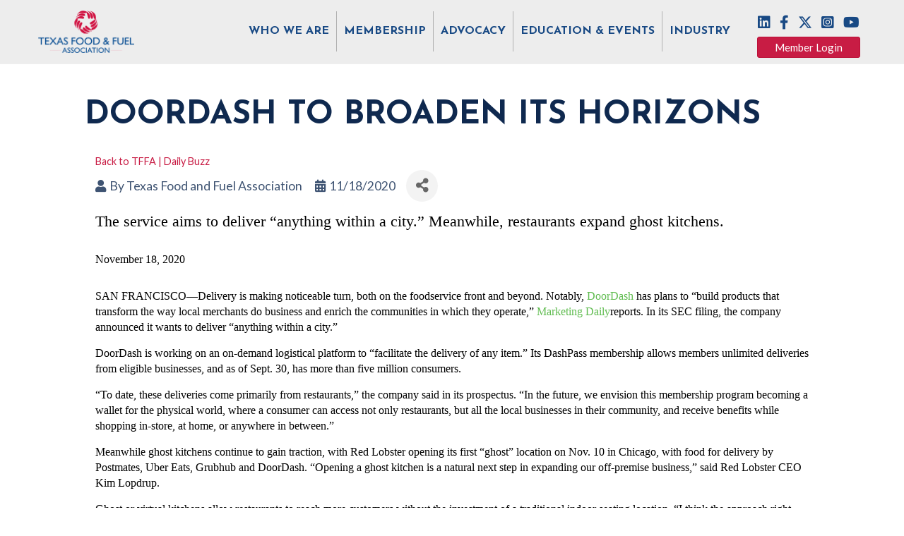

--- FILE ---
content_type: text/plain
request_url: https://www.google-analytics.com/j/collect?v=1&_v=j102&a=2015609459&t=pageview&_s=1&dl=https%3A%2F%2Fmembers.tffa.com%2Ftffa-buzz%2FDetails%2Fdoordash-to-broaden-its-horizons-134320&ul=en-us%40posix&dt=DoorDash%20to%20Broaden%20Its%20Horizons%20-%20Texas%20Food%20and%20Fuel%20Association&sr=1280x720&vp=1280x720&_u=IEBAAEABAAAAACAAI~&jid=640466118&gjid=1584413952&cid=1961695670.1768481585&tid=UA-44150318-6&_gid=889824901.1768481585&_r=1&_slc=1&z=776938229
body_size: -451
content:
2,cG-F7W3W4538H